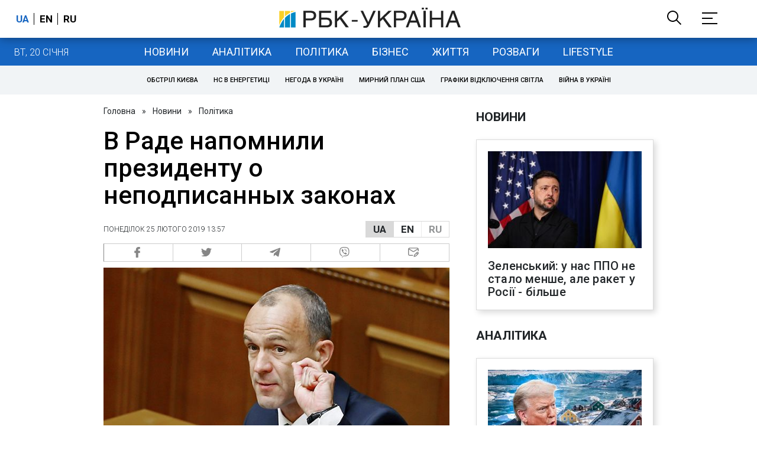

--- FILE ---
content_type: application/javascript; charset=utf-8
request_url: https://fundingchoicesmessages.google.com/f/AGSKWxUHLspWqL-p1ctEX3_an6D2EHvebDL-ioAKKr41qjPRQm3EcCk3rtU9k0cmQs0tRoRSYEOPDso6Pn9IKYBW2dMpVHzdBPvGQL9IpKJoyICLjxmV2G5omUaa4QmrPEDvNFlJ4maL9_eczuVYvZC0ybsKnKKx0onApxDo0SVPj09bdSFTk1N0bfxBdA==/_/admanager_/adrequests._468x100..adrotate./retrieve-ad.
body_size: -1293
content:
window['7a8fefc9-c126-4ea2-a0a8-623800eb4146'] = true;